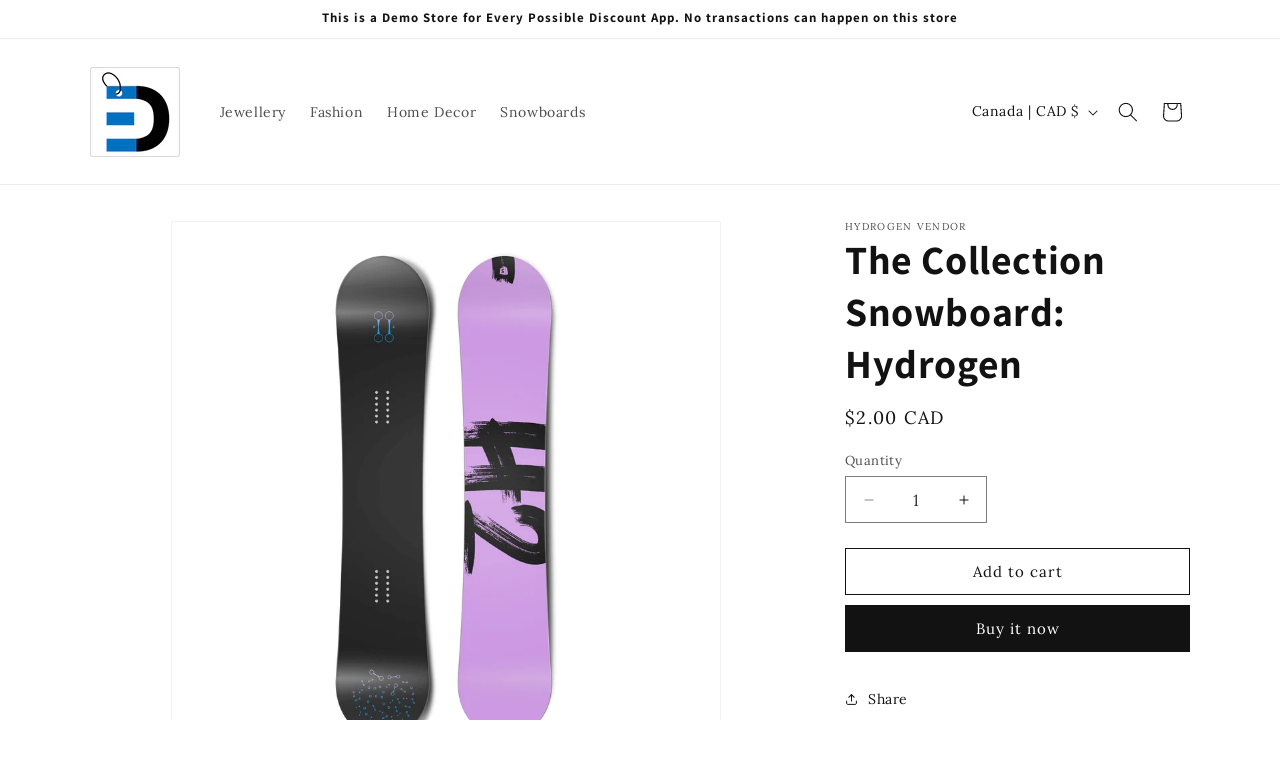

--- FILE ---
content_type: text/plain; charset=UTF-8
request_url: https://au.zepiccdn.com/3b8d6373-72af-33f5-bac5-dc63155d6f53/ab22922d-5616-3d0c-8503-b7cf42da1522/sdk.js?shop=every-possible-discount.myshopify.com
body_size: 273
content:
(function() {
    "use strict";
    var analyticsUrl = "https://au.zepiccdn.com/zepic-sdk.js";
    var zepicConfig = {"cubeId":"349836731302625280","identifyUrl":"https://events.myzepic.com/api/v1/6d39e24f-13a8-414b-9851-9118bf716b5f/resolve-identity","domains":[""],"dataCollectorUrl":"https://events.myzepic.com/api/v1/6d39e24f-13a8-414b-9851-9118bf716b5f/events","formTracking":false};

    var async = true;

    if (window.zepic !== undefined) {
        console.log("Zepic SDK already loaded. Trying to include it twice.");
        return;
    }

    function loadSdk() {
        window.zepic_config = zepicConfig;
        var script = document.createElement("script");
        script.src = analyticsUrl;
        script.async = async;
        if (document.head) {
            document.head.appendChild(script);
        } else if (document.body) {
            document.body.appendChild(script);
        } else {
            var scriptElement = document.getElementsByTagName("script")[0]
            scriptElement.parentNode.insertBefore(script, scriptElement);
        }
    }

    loadSdk();

})()